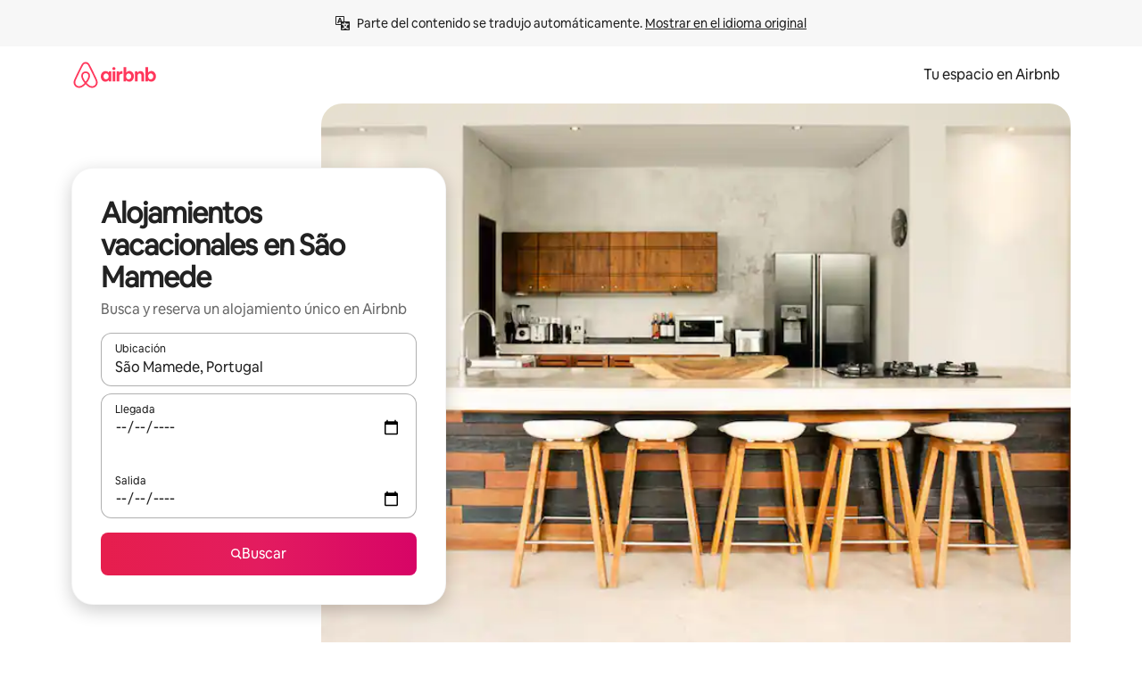

--- FILE ---
content_type: text/javascript
request_url: https://a0.muscache.com/airbnb/static/packages/web/common/5f7b.b799c97589.js
body_size: 13001
content:
__d(function(g,r,i,a,m,e,d){"use strict";Object.defineProperty(e,"__esModule",{value:!0}),Object.defineProperty(e,"WrappedPlaceholder",{enumerable:!0,get:function(){return l.DefaultPlaceholder}}),e.default=void 0,Object.defineProperty(e,"renderNull",{enumerable:!0,get:function(){return l.renderNull}});var t=r(d[0]),o=r(d[1]),n=r(d[2]),l=r(d[3]),s=r(d[4]);class p extends t.PureComponent{constructor(t,n){super(t),this.promise=void 0,this.promise=null,this.state={Component:t.loader.value||null},t.loadReady&&(0,o.collectAsyncChunks)(t.loader,n)}componentDidMount(){let{loadReady:t}=this.props;t&&this.loadComponent()}UNSAFE_componentWillReceiveProps(t){let{loadReady:o}=this.props;!o&&t.loadReady&&this.loadComponent()}componentWillUnmount(){this.promise=null}loadComponent(){let{loader:t,onComponentFinishLoading:o}=this.props;this.state.Component?this.props.onComponentFinishLoading():this.promise=t().then(n.nextTask).then(t=>{this.promise&&this.setState({Component:t},o)})}render(){let{Component:t}=this.state,{renderPlaceholder:o,placeholderHeight:n,loader:p,onComponentFinishLoading:u,loadReady:h,...c}=this.props;return t?(0,s.jsx)(t,{...c}):o?o(this.props):(0,s.jsx)(l.DefaultPlaceholder,{height:n})}}e.default=p,p.contextTypes={...o.asyncChunksContextTypes},p.defaultProps=void 0,p.defaultProps={onComponentFinishLoading(){},placeholderHeight:null,renderPlaceholder:null,loadReady:!0}},"018c3b",["07aa1f","f35aee","0ad034","b96ee5","b8c07d"]);
__d(function(g,r,i,a,m,e,d){"use strict";var t=r(d[0]).default;Object.defineProperty(e,"__esModule",{value:!0}),e.extendStyles=function(t,...u){return l=>{let f=t(l),c=u.reduce((t,u)=>(0,n.default)(t,u(l)),{});return(0,n.default)(f,c)}},e.extendableStyleFn=function(t){return t};var n=t(r(d[1]))},"01b367",["ba7a76","3d34be"]);
__d(function(g,r,i,a,m,e,d){"use strict";Object.defineProperty(e,"__esModule",{value:!0}),e.cssFragmentsObjToStylesFn=function(s){return()=>Object.fromEntries(Object.entries(s).map(([s,n])=>[s,(0,t.cssFragmentToRws)(n)]))};var t=r(d[0])},"040a97",["53fdc4"]);
__d(function(g,r,i,a,m,e,d){"use strict";var t=r(d[0]).default;Object.defineProperty(e,"__esModule",{value:!0}),e.default=function(t,l={}){return function({provide:c}){c(f.AppToken,[f.RouteConfigNameToken,f.DynamicRouteConfigsToken],(t,o)=>(0,u.default)([o[t].route],"/").map(t=>({...(0,n.default)(t,l),ssr:!0}))),c(f.DynamicRouteConfigsToken,[],()=>(0,o.default)(t)?t:{default:t})}};var n=t(r(d[1]));r(d[2]),r(d[3]),r(d[4]),r(d[5]);var u=t(r(d[6])),o=t(r(d[7]));r(d[8]);var f=r(d[9]);r(d[10]),r(d[11]),r(d[12])},"143d00",["ba7a76","3d34be","892622","5558cb","ab7b9c","3c0c0d","baa9c7","7a7d00","c6e1ad","b51a5d","53ae4d","cd87be","19b173"]);
__d(function(g,r,i,a,m,e,d){"use strict";var o=r(d[0]).default;Object.defineProperty(e,"__esModule",{value:!0}),e.default=void 0;var t=r(d[1]),n=r(d[2]),l=r(d[3]),p=r(d[4]),u=o(r(d[5])),s=r(d[6]);r(d[7]);var c=r(d[8]),v=r(d[9]),y=r(d[10]);e.default={installers:[],injectProps:(0,u.default)([v.HyperloopContextToken,c.LegacyTrebuchetDataToken,n.FlaggerReactClientDataToken,s.AppToken,t.ThemeIdToken],(o,t,{features:n,airParams:l},p,u,s,c)=>{let v={hyperloopProvidedValues:{...s||{},...c||{}},hyperloopContextValues:{themeId:u,...o,trebuchets:t,features:n,routes:p,airParams:l}};return()=>v},{consumerId:"injectHyperloopProvidedProps"}),hoc:function(o){function t({hyperloopProvidedValues:t,...n}){return(0,y.jsx)(p.HyperloopProvidedContext.Provider,{value:t,children:(0,y.jsx)(l.HyperloopPropsContext.Provider,{value:n.hyperloopContextValues,children:(0,y.jsx)(o,{...n})})})}return t.displayName=`WithHyperloopProvidedValues(${o?.displayName||o?.name||"Component"})`,t}}},"160b7f",["ba7a76","3b84f8","ab7b9c","ab9511","a78e15","3dbc1a","b51a5d","53ae4d","c385a8","19b173","b8c07d"]);
__d(function(g,r,i,a,m,e,d){"use strict";Object.defineProperty(e,"__esModule",{value:!0}),e.default=void 0,e.default=(0,r(d[0]).createContext)({})},"179d2f",["07aa1f"]);
__d(function(g,r,i,a,m,e,d){"use strict";var t=r(d[0]).default;function n(){let u=t(r(d[1]));return n=function(){return u},u}function u(){let n=t(r(d[2]));return u=function(){return n},n}function f(){let n=t(r(d[3]));return f=function(){return n},n}function o(){let n=t(r(d[4]));return o=function(){return n},n}function l(){let t=r(d[5]);return l=function(){return t},t}function c(){let n=t(r(d[6]));return c=function(){return n},n}Object.defineProperty(e,"__esModule",{value:!0}),e.installV1AppCompat=function(t){(0,l().installNiobeClient)(t),(0,u().default)(t),(0,c().default)(t),(0,n().default)(t),(0,f().default)(t),(0,o().default)(t)},e.installV1LoopCompat=function(t){}},"1a4f64",["ba7a76","4865ce","368d25","7fafb7","b0591a","996a31","448224"]);
__d(function(g,r,i,a,m,e,d){"use strict";Object.defineProperty(e,"__esModule",{value:!0}),e.default=function(n,{taskSignal:s,skip:f=!1}={}){var v=(0,t.useSignals)(2);try{let v=(0,t.useSignal)(n.value??null),{scheduler:c}=(0,l.usePostTaskScheduler)({signal:s});return(0,u.useEffect)(()=>{if(!v.peek()){if(null!=n.value){v.value=n.value;return}f||n().then(u=>{c.postTask(()=>{v.value=u,n.value=u})})}},[n,v,c,f]),v}finally{v.f()}};var u=r(d[0]),l=r(d[1]),t=r(d[2])},"1b491d",["07aa1f","53bb4a","e086eb"]);
__d(function(g,r,i,a,m,e,d){"use strict";Object.defineProperty(e,"__esModule",{value:!0}),e.perfStart=function(n){"u">typeof performance&&void 0!==performance.mark&&"function"==typeof performance.clearMarks&&n&&(performance.clearMarks(n),performance.mark(n))},e.perfEnd=function(n,o,f){"u">typeof performance&&void 0!==performance.mark&&"function"==typeof performance.clearMarks&&(performance.clearMarks(o),performance.mark(o),performance.measure(f,n,o),performance.clearMarks(f))},e.default=function(n){return function(n){return function(){var o=n.apply(void 0,arguments);return o}}}},"201ea0",[]);
__d(function(_g,_r,i,a,_m,_e,d){"use strict";Object.defineProperty(_e,"__esModule",{value:!0}),_e.useComputed=function(n){var r=(0,t.useRef)(n);return r.current=n,(0,t.useMemo)(function(){return(0,e.computed)(function(){return r.current()})},o)},_e.useSignal=function(n){return(0,t.useMemo)(function(){return(0,e.signal)(n)},o)},_e.useSignalEffect=function(n){var r=(0,t.useRef)(n);r.current=n,(0,t.useEffect)(function(){return(0,e.effect)(function(){return r.current()})},o)},_e.useSignals=function(n){return g(n)};var n,e=_r(d[0]),t=_r(d[1]),r=_r(d[2]),u=t.version.split(".").map(Number)[0],o=[],f=Symbol.for(u>=19?"react.transitional.element":"react.element"),c=Symbol.dispose||Symbol.for("Symbol.dispose");function s(e,t){var r=t.effect.S();return n=t,l.bind(t,e,r)}function l(e,t){t(),n=e}var v,p=function(){},b=({o:0,effect:{s:undefined,c:function(){},S:function(){return p},d:function(){}},subscribe:function(){return p},getSnapshot:function(){return 0},S:function(){},f:function(){}}[c]=function(){},Promise.prototype.then.bind(Promise.resolve()));function S(){var e;v=void 0,null==(e=n)||e.f()}var _=t.useLayoutEffect;function g(u){void 0===u&&(u=0),v||(v=b(S));var o,f,l,p,g,m,y,h=(0,t.useRef)();null==h.current&&(o=u,m=0,y=(0,e.effect)(function(){l=this}),l.c=function(){m=m+1|0,g&&g()},(f={o:o,effect:l,subscribe:function(n){return g=n,function(){m=m+1|0,g=void 0,y()}},getSnapshot:function(){return m},S:function(){if(null!=n){var e=n.o,t=this.o;0==e&&0==t||0==e&&1==t?(n.f(),p=s(void 0,this)):1==e&&0==t||2==e&&0==t||(p=s(n,this))}else p=s(void 0,this)},f:function(){var n=p;p=void 0,null==n||n()}})[c]=function(){this.f()},h.current=f);var E=h.current;return(0,r.useSyncExternalStore)(E.subscribe,E.getSnapshot,E.getSnapshot),E.S(),0===u&&_(S),E}Object.defineProperties(e.Signal.prototype,{$$typeof:{configurable:!0,value:f},type:{configurable:!0,value:function(n){var e=n.data,t=g(1);try{return e.value}finally{t.f()}}},props:{configurable:!0,get:function(){return{data:this}}},ref:{configurable:!0,value:null}})},"250cdf",["a954a0","07aa1f","69b03d"]);
__d(function(g,r,i,a,m,_e,d){"use strict";Object.defineProperty(_e,"__esModule",{value:!0}),_e.signalToRef=u,_e.useSignalToRef=function(l){let t=(0,e.useSignal)(null),f=l||t;(0,n.useEffect)(()=>function(){f.value=null},[f]);let o=(0,n.useMemo)(()=>u(f),[f]),s=[f,o];return s.signal=f,s.ref=o,s};var e=r(d[0]),n=r(d[1]);function u(e){return n=>{e.value=n}}},"2637d5",["250cdf","07aa1f"]);
__d(function(g,r,i,a,m,e,d){"use strict";Object.defineProperty(e,"__esModule",{value:!0}),e.THEME_IDS=e.LUXURY_RETREATS_THEME=e.DEFAULT_THEME=e.CURRENT_THEME_KEY=e.CURRENT_STYLE_SHEET_KEY=e.CHINA_CEREAL_THEME=e.CEREAL_THEME=void 0,e.CURRENT_THEME_KEY="airbnb-dls-web withStyles theme",e.CURRENT_STYLE_SHEET_KEY="airbnb-dls-web withStyles";let E=e.CEREAL_THEME=1,_=e.CHINA_CEREAL_THEME=3,T=e.LUXURY_RETREATS_THEME=6;e.DEFAULT_THEME=E,e.THEME_IDS=[E,_,T]},"26b873",[]);
__d(function(g,r,i,a,m,e,d){"use strict";Object.defineProperty(e,"__esModule",{value:!0}),Object.defineProperty(e,"RwsPassthrough",{enumerable:!0,get:function(){return c.RwsPassthrough}}),Object.defineProperty(e,"cssFragmentToRws",{enumerable:!0,get:function(){return n.cssFragmentToRws}}),Object.defineProperty(e,"cssFragmentsObjToStylesFn",{enumerable:!0,get:function(){return t.cssFragmentsObjToStylesFn}}),Object.defineProperty(e,"deprecatedExtendableStylesFn",{enumerable:!0,get:function(){return s.deprecatedExtendableStylesFn}}),Object.defineProperty(e,"maybeRwsCss",{enumerable:!0,get:function(){return u.maybeRwsCss}});var t=r(d[0]),n=r(d[1]),s=r(d[2]),u=r(d[3]),c=r(d[4])},"2d8af3",["040a97","53fdc4","594f72","46b4cc","341def"]);
__d(function(g,r,i,a,m,e,d){"use strict";var t=r(d[0]);m.exports=function(o,p){o.prototype=Object.create(p.prototype),o.prototype.constructor=o,t(o,p)},m.exports.__esModule=!0,m.exports.default=m.exports},"2e8fea",["86781d"]);
__d(function(g,r,i,a,m,e,d){"use strict";Object.defineProperty(e,"__esModule",{value:!0}),e.RwsPassthrough=void 0,e.RwsPassthrough=(0,r(d[0]).withStyles)(()=>({}))(({theme:s,css:t,children:o})=>o({theme:s,css:t}))},"341def",["e0b084"]);
__d(function(g,r,i,a,m,e,d){"use strict";var t=r(d[0]);Object.defineProperty(e,"__esModule",{value:!0}),e.default=e.withStylesPropTypes=void 0;var s=t(r(d[1])),u={styles:s.default.object.isRequired,theme:s.default.object.isRequired,css:s.default.func.isRequired};e.withStylesPropTypes=u,e.default=u},"381e87",["ba7a76","b56f5a"]);
__d(function(g,r,i,a,m,e,d){"use strict";Object.defineProperty(e,"__esModule",{value:!0}),e.PROGRESSIVE_BREAKPOINTS_UNKNOWN=e.BREAKPOINT_NAMES=void 0,Object.defineProperty(e,"PROGRESSIVE_BREAKPOINT_NAMES",{enumerable:!0,get:function(){return A.PROGRESSIVE_BREAKPOINT_NAMES}}),e.default=e.breakpoints=void 0,e.deprecatedBreakpointFromBreakpoint=function(A){return A===n.XLARGE?n.LARGE:A},e.isBelowMedium=function(E){return E.isBreakpointKnown&&!E[A.MEDIUM_AND_ABOVE]},e.progressiveBreakpointsFromBreakpoint=function(A){return A&&o[A]||_},e.unit=e.responsive=void 0;var A=r(d[0]);let E=e.unit=8,n=e.BREAKPOINT_NAMES={XLARGE:"xlarge",LARGE:"large",MEDIUM:"medium",SMALL:"small",XSMALL:"xsmall"},t=e.breakpoints={xlarge:1440,large:1128,medium:744,small:327,xsmall:0};e.responsive={[n.LARGE]:`@media (min-width: ${t[n.LARGE]}px)`,[n.MEDIUM]:`@media (max-width: ${t[n.LARGE]-1}px)`,[n.SMALL]:`@media (max-width: ${t[n.MEDIUM]-1}px)`,[A.MEDIUM_AND_ABOVE]:`@media (min-width: ${t[n.MEDIUM]}px)`,[A.LARGE_AND_ABOVE]:`@media (min-width: ${t[n.LARGE]}px)`,[A.XLARGE_AND_ABOVE]:`@media (min-width: ${t[n.XLARGE]}px)`,print:"@media print",prefersReducedMotion:"@media (prefers-reduced-motion)"};let _=e.PROGRESSIVE_BREAKPOINTS_UNKNOWN={isBreakpointKnown:!1,[A.MEDIUM_AND_ABOVE]:!1,[A.LARGE_AND_ABOVE]:!1,[A.XLARGE_AND_ABOVE]:!1},o={[n.SMALL]:{isBreakpointKnown:!0,[A.MEDIUM_AND_ABOVE]:!1,[A.LARGE_AND_ABOVE]:!1,[A.XLARGE_AND_ABOVE]:!1},[n.MEDIUM]:{isBreakpointKnown:!0,[A.MEDIUM_AND_ABOVE]:!0,[A.LARGE_AND_ABOVE]:!1,[A.XLARGE_AND_ABOVE]:!1},[n.LARGE]:{isBreakpointKnown:!0,[A.MEDIUM_AND_ABOVE]:!0,[A.LARGE_AND_ABOVE]:!0,[A.XLARGE_AND_ABOVE]:!1},[n.XLARGE]:{isBreakpointKnown:!0,[A.MEDIUM_AND_ABOVE]:!0,[A.LARGE_AND_ABOVE]:!0,[A.XLARGE_AND_ABOVE]:!0}};e.default={flatButton:{size:6*E,sizeSmall:4*E,iconSize:3*E,iconSizeSmall:2*E},countBadge:{height:20,minWidth:20},progressBar:{height:E},rule:{heroWidth:6*E},checkBox:{size:18,checkMarkSize:32},switch:{size:4*E,backgroundWidth:6*E},radioButton:{size:2.25*E,sizeLarge:3*E,dotSize:.75*E,dotSizeLarge:E}}},"39778f",["da2620"]);
__d(function(g,r,i,a,m,e,d){"use strict";Object.defineProperty(e,"__esModule",{value:!0}),e.ThemeIdToken=e.LinariaThemeStylesToken=e.LinariaThemeIdToken=e.InitialCurrentBreakpointToken=e.FormFactorToken=e.DirectionToken=e.DeprecatedFormFactorToken=e.ColorSchemeToken=void 0;var o=r(d[0]),t=r(d[1]),n=r(d[2]),T=r(d[3]);e.DirectionToken=(0,n.createToken)("DirectionToken",{hydrate:!0,getDefault:()=>"ltr"}),e.InitialCurrentBreakpointToken=(0,n.createToken)("InitialCurrentBreakpointToken",{hydrate:!0,getDefault:()=>void 0}),e.DeprecatedFormFactorToken=(0,n.createToken)("DeprecatedFormFactorToken",{hydrate:!0,getDefault:()=>o.FormFactor.MOBILE}),e.FormFactorToken=(0,n.createToken)("FormFactorToken",{hydrate:!0,getDefault:()=>t.DEFAULT_FORM_FACTOR}),e.ThemeIdToken=(0,n.createToken)("ThemeIdToken",{hydrate:!0,getDefault:()=>T.DEFAULT_THEME}),e.LinariaThemeIdToken=(0,n.createToken)("LinariaThemeIdToken",{hydrate:!0,getDefault:()=>void 0}),e.LinariaThemeStylesToken=(0,n.createToken)("LinariaThemeStylesToken",{hydrate:!0,getDefault:()=>void 0}),e.ColorSchemeToken=(0,n.createToken)("ColorSchemeToken",{hydrate:!0,getDefault:()=>void 0})},"3b84f8",["4a8cb0","b679e8","cd87be","26b873"]);
__d(function(g,r,i,a,m,e,d){},"3c0c0d",[]);
__d(function(g,r,i,a,m,e,d){"use strict";var t=r(d[0]).default;function n(){let u=t(r(d[1]));return n=function(){return u},u}function u(){let n=t(r(d[2]));return u=function(){return n},n}function o(){let t=r(d[3]);return o=function(){return t},t}function c(){let t=r(d[4]);return c=function(){return t},t}Object.defineProperty(e,"__esModule",{value:!0}),e.default=void 0,e.default=(0,u().default)([o().BootstrapDataToken,c().NiobeBootstrapDataContextToken],async(t,u)=>{let o={phrases:{},bootstrapData:{...t,...u||{}}};return Object.keys(u||{}).length>0&&n().default.extend(u),()=>o},{consumerId:"InjectWHBProps"})},"448224",["ba7a76","ef2bc3","3dbc1a","53ae4d","19b173"]);
__d(function(g,r,i,a,m,e,d){"use strict";Object.defineProperty(e,"__esModule",{value:!0}),e.maybeRwsCss=void 0,e.maybeRwsCss=(s,...t)=>s&&t.length>0?s(...t):{}},"46b4cc",[]);
__d(function(g,r,i,a,m,e,d){"use strict";Object.defineProperty(e,"__esModule",{value:!0}),e.FormFactor=e.DEFAULT_FORM_FACTOR=void 0,e.getFormFactorFromBreakpoint=function(o){return o===E.BREAKPOINT_NAMES.XLARGE||o===E.BREAKPOINT_NAMES.LARGE?O.DESKTOP:O.MOBILE},e.updateFormFactorCookie=function(o){(0,F.getCookieSync)(c).value!==o&&(0,F.setCookieSync)(c,o,{domain:(0,t.getCookieHost)(),path:"/"})};var o,t=r(d[0]),E=r(d[1]),F=r(d[2]);let O=((o={}).DESKTOP="DESKTOP",o.MOBILE="MOBILE",e.FormFactor=o);e.DEFAULT_FORM_FACTOR=O.MOBILE;let c="cfrmfctr"},"4a8cb0",["5b85ba","39778f","13babd"]);
__d(function(g,r,i,a,m,e,d){"use strict";Object.defineProperty(e,"__esModule",{value:!0}),e.useSyncRef=function(u){let n=(0,t.useRef)(u);return n.current=u,n};var t=r(d[0])},"4d5562",["07aa1f"]);
__d(function(g,r,i,a,m,e,d){"use strict";Object.defineProperty(e,"__esModule",{value:!0}),e.usePostTaskScheduler=function({controller:u,delay:f,event:y,name:k,priority:p,signal:T,strategy:b="manual"}={}){let v=(0,n.useRef)(u),$=(0,n.useRef)(""),h=(0,n.useRef)({runningTasks:new Map}),w=(0,s.useSyncRef)({delay:f,event:y,priority:p,signal:T}),C=(0,s.useSyncRef)(p),E=(0,s.useSyncRef)(b);$.current||($.current=`postTask:${k}`);let R=(0,c.useDebugLogger)($.current,o,!!k),S=(0,n.useCallback)(()=>{v.current=void 0},[]),A=(0,n.useCallback)((t,n)=>{let u,c=w.current?.signal||v.current?.signal;function s(){window.clearTimeout(u)}return c?.aborted?0:(u=window.setTimeout(()=>{c?.removeEventListener("abort",s),t()},n),c?.addEventListener("abort",s),u)},[]),L=(0,n.useCallback)(n=>{let u=w.current?.signal||v.current?.signal;function c(){u?.removeEventListener("abort",s),n()}function s(){u?.removeEventListener("abort",s),t.raf.cancel(c)}return u?.aborted?()=>{}:((0,t.raf)(c),u?.addEventListener("abort",s),s)},[]),P=(0,n.useCallback)(()=>{let t=w.current?.signal||v.current?.signal;t&&R(()=>[`Canceled ${h.current.runningTasks.get(t)?.size} tasks associated with current signal.`,{options:w.current,signal:t,tasks:!!t&&Array.from(h.current.runningTasks.get(t)?.values()||[]),trace:Error()}],()=>h.current.runningTasks.get(t)?.size),v.current?.abort(),"recycle"===E.current&&(v.current=void 0)},[R,w,E]),_=(0,n.useCallback)((t,n,u,c)=>{h.current.runningTasks.has(t)||h.current.runningTasks.set(t,new Set),h.current.runningTasks.get(t)?.add(n);let s=performance?.now();return u.then(function(){let l=performance?.now(),o=Math.round(l-s);R(()=>[`[${c?.signal?.aborted?"Canceled":"Complete"}] ${"function"==typeof n?"scheduler.postTask":"scheduler.wait"}(${c?.delay?`delay: ${c?.delay}`:""}${c?.event?`event: ${c?.event}`:""}): Priority=${c?.priority??t.priority??"user-visible"}, Time=${o}ms`,{end:l,elapsed:o,options:c,result:u,task:n,signal:t,start:s}]),h.current.runningTasks.get(t)?.delete(n)}).catch(l.exceptAbortError),u},[R]),x=(0,s.useSyncRef)(_),z=(0,s.useSyncRef)(L),M=(0,s.useSyncRef)(A);(0,n.useEffect)(()=>{let t=h.current;return()=>{v.current?.abort(),v.current=void 0,t.runningTasks.clear()}},[]);let j=(0,n.useRef)(null);return j.current||(j.current={get requestAnimationFrame(){"manual"===E.current&&v.current||(v.current||=(0,l.createTaskController)(C.current));let t=z.current;return function(n){return R(()=>["scheduler.requestAnimationFrame()",{callback:n,signal:T}]),t(n)}},get setTimeout(){"manual"===E.current&&v.current||(v.current||=(0,l.createTaskController)(C.current));let t=M.current;return function(n,u){return R(()=>[`scheduler.setTimeout(${u}, ${T?"signal":""})`,{callback:n,duration:u}]),t(n,u)}},get postTask(){let t=x.current;return function(n,u){"manual"===E.current&&v.current||(v.current||=(0,l.createTaskController)(C.current));let c=u?.signal??v.current?.signal,s=l.scheduler.postTask(n,{...u,signal:c});return R(()=>[`scheduler.postTask(${u?.delay?`delay: ${u?.delay}`:""}${u?.event?`event: ${u?.event} }`:""}): Priority=${u?.priority??c.priority??"user-visible"}`,{controller:v.current,options:u,result:t(c,n,s,u),signal:v.current?.signal,start:performance?.now(),task:n,trace:Error("TraceTask").stack}]),s.catch(t=>(0,l.exceptAbortError)()(t))}},get wait(){let t=x.current;return function(n){"manual"===E.current&&v.current||(v.current||=(0,l.createTaskController)(C.current));let u=n?.signal??v.current?.signal,c=l.scheduler.wait({...n,signal:u});return R(()=>[`scheduler.wait(${n?.delay?`{ delay: ${n.delay} }`:`{ event: ${n?.event} }`}): Priority=${n?.priority??u.priority}`,{controller:v.current,options:n,queuedTask:c,result:t(u,`wait(${n?.delay??n?.event})`,c,n),signal:v.current?.signal,start:performance?.now(),trace:Error("TraceTask").stack}]),c.catch(l.exceptAbortError)}},get yield(){return function(t){return R(()=>[`scheduler.yield(): Priority=${t?.priority??t?.signal?.priority}`]),l.scheduler.yield()}}}),{abort:P,recycle:S,scheduler:j.current,signal:v.current?.signal}};var t=r(d[0]),n=r(d[1]),u=r(d[2]),c=r(d[3]),s=r(d[4]),l=r(d[5]);t.raf.batchedUpdates=u.unstable_batchedUpdates;let o=Object.freeze({background:"pink",color:"maroon"})},"53bb4a",["d27a51","07aa1f","b67917","f8ea9a","4d5562","a2c93f"]);
__d(function(g,r,i,a,m,e,d){"use strict";var t=r(d[0]).default;Object.defineProperty(e,"__esModule",{value:!0}),e.cssFragmentToRws=function(t){var s;return s=(0,o.flattenJsonNode)((0,f.toJSON)(t)),(0,n.default)(s,t=>t,(t,n)=>{if(!t.animationName)return n(t);let o=Object.entries(t).flatMap(([n,o])=>n.match(/@keyframes (.*)/)?(delete t[n],o):[]);if(0===o.length)throw Error(`expected a keyframe in a cssFragment containing animation-name ${s}`);return t.animationName=o[o.length-1],n(t)})};var n=t(r(d[1])),o=r(d[2]),f=r(d[3])},"53fdc4",["ba7a76","3eb10d","a949b6","da2872"]);
__d(function(g,r,i,a,m,e,d){"use strict";function t(n){return{additionalExposures:n.additional_exposures?.map(t),assignedTreatment:n.assigned_treatment,featureName:n.feature_name,shouldLogExposure:n.should_log_exposure,subject:n.subject,subjectId:n.subject_id,sitarVersion:n.sitar_version,extraData:n.extra_data}}Object.defineProperty(e,"__esModule",{value:!0}),e.convertFeatureResponseToKeyValue=function(n){return Object.fromEntries(n.map(n=>[n.feature_name,t(n)]))},e.convertTrebuchetResponseToKeyValue=function(n){return Object.fromEntries(n.filter(t=>void 0!==t.id).map(n=>[n.id,{isLaunched:!!n.launch,...n.trebuchet_logging?{logging:t(n.trebuchet_logging)}:{}}]))},e.toAssignment=t},"5558cb",[]);
__d(function(g,r,i,a,m,e,d){"use strict";Object.defineProperty(e,"__esModule",{value:!0}),e.deprecatedExtendableStylesFn=function(n,l){return(0,t.extendableStyleFn)(l)};var t=r(d[0])},"594f72",["01b367"]);
__d(function(g,r,_i,a,m,e,d){"use strict";var t=r(d[0]),n=r(d[1]);Object.defineProperty(e,"__esModule",{value:!0}),e.withStyles=P,Object.defineProperty(e,"withStylesPropTypes",{enumerable:!0,get:function(){return h.withStylesPropTypes}}),e.css=e.default=void 0;var s=n(r(d[2])),o=n(r(d[3])),u=n(r(d[4])),p=n(r(d[5])),l=n(r(d[6])),c=n(r(d[7])),f=n(r(d[8]));n(r(d[9]));var i=t(r(d[10])),y=t(r(d[11])),h=r(d[12]);function v(t,n){var s=Object.keys(t);if(Object.getOwnPropertySymbols){var o=Object.getOwnPropertySymbols(t);n&&(o=o.filter(function(n){return Object.getOwnPropertyDescriptor(t,n).enumerable})),s.push.apply(s,o)}return s}function T(t){for(var n=1;n<arguments.length;n++){var s=null!=arguments[n]?arguments[n]:{};n%2?v(s,!0).forEach(function(n){(0,o.default)(t,n,s[n])}):Object.getOwnPropertyDescriptors?Object.defineProperties(t,Object.getOwnPropertyDescriptors(s)):v(s).forEach(function(n){Object.defineProperty(t,n,Object.getOwnPropertyDescriptor(s,n))})}return t}function P(){var t=arguments.length>0&&void 0!==arguments[0]?arguments[0]:f.default,n=arguments.length>1&&void 0!==arguments[1]?arguments[1]:{},h=n.stylesPropName,v=void 0===h?"styles":h,P=n.themePropName,O=void 0===P?"theme":P,w=n.cssPropName,b=void 0===w?"css":w,C=n.flushBefore,I=void 0!==C&&C,R=n.pureComponent;t=t||f.default;var j=void 0!==R&&R?p.default.PureComponent:p.default.Component,M="u"<typeof WeakMap?new Map:new WeakMap,D="u"<typeof WeakMap?new Map:new WeakMap;return function(n){var f=(0,c.default)(n),h=function(l){function c(){return l.apply(this,arguments)||this}(0,u.default)(c,l);var f=c.prototype;return f.getCurrentInterface=function(){return this.context&&this.context.stylesInterface||(0,y._getInterface)()},f.getCurrentTheme=function(){return this.context&&this.context.stylesTheme||(0,y._getTheme)()},f.getCurrentDirection=function(){return this.context&&this.context.direction||i.DIRECTIONS.LTR},f.getProps=function(){var n,s,o,u,p,l,f=this.getCurrentInterface(),y=this.getCurrentTheme(),h=this.getCurrentDirection(),v=function(t,n,s){var o=D.get(t);if(!o)return null;var u=o.get(n);return u?u[s]:null}(y,c,h),T=!v||!v.stylesInterface||f&&v.stylesInterface!==f,P=!v||v.theme!==y;if(!T&&!P)return v.props;var O=T&&(n=h===i.DIRECTIONS.RTL?"RTL":"LTR",f["create".concat(n)]||f.create)||v.create,w=T&&(s=h===i.DIRECTIONS.RTL?"RTL":"LTR",f["resolve".concat(s)]||f.resolve)||v.resolve,b=T&&function(){for(var t=arguments.length,n=Array(t),s=0;s<t;s++)n[s]=arguments[s];return w(n)}||v.props.css,C=(o=M.get(y)||t(y)||{},M.set(y,o),o),I={css:b,styles:(T||C!==v.stylesFnResult)&&O(C)||v.props.styles,theme:y};return u={stylesInterface:f,theme:y,create:O,resolve:w,stylesFnResult:C,props:I},(p=D.get(y))||(p="u"<typeof WeakMap?new Map:new WeakMap,D.set(y,p)),(l=p.get(c))||(l={ltr:{},rtl:{}},p.set(c,l)),l[h]=u,I},f.flush=function(){var t=this.getCurrentInterface();t&&t.flush&&t.flush()},f.render=function(){var t,u=this.getProps(),l=u.theme,c=u.styles,f=u.css;return I&&this.flush(),p.default.createElement(n,(0,s.default)({},this.props,(t={},(0,o.default)(t,O,l),(0,o.default)(t,v,c),(0,o.default)(t,b,f),t)))},c}(j);return n.propTypes&&(h.propTypes=T({},n.propTypes),delete h.propTypes[v],delete h.propTypes[O],delete h.propTypes[b]),n.defaultProps&&(h.defaultProps=T({},n.defaultProps)),h.contextType=i.default,h.WrappedComponent=n,h.displayName="withStyles(".concat(f,")"),(0,l.default)(h,n)}}e.default=P,e.css=y.default.resolveLTR},"62e990",["45f788","ba7a76","cb7e5f","5e1d8c","2e8fea","07aa1f","14e802","57610e","dacab0","201ea0","b84199","7af00b","381e87"]);
__d(function(g,r,i,a,m,e,d){"use strict";Object.defineProperty(e,"__esModule",{value:!0}),e.default=void 0,e.default=r(d[0]).useLayoutEffect},"68e472",["07aa1f"]);
__d(function(g,r,i,a,m,e,d){"use strict";m.exports=r(d[0])},"69b03d",["996744"]);
__d(function(g,r,i,a,m,e,d){"use strict";Object.defineProperty(e,"__esModule",{value:!0}),e.default=function(t){return void 0!==t.default}},"7a7d00",[]);
__d(function(g,r,i,a,m,e,d){"use strict";Object.defineProperty(e,"__esModule",{value:!0}),e.default=function({consume:u}){u([n.LegacyTrebuchetDataToken],async n=>{(0,t.setTrebuchetData)(n)},{consumerId:"installBugsnagTrebuchetConfig"})};var t=r(d[0]),n=r(d[1])},"7fafb7",["33392f","c385a8"]);
__d(function(g,r,i,a,m,_e,d){"use strict";function t(e,o){return m.exports=t=Object.setPrototypeOf?Object.setPrototypeOf.bind():function(t,e){return t.__proto__=e,t},m.exports.__esModule=!0,m.exports.default=m.exports,t(e,o)}m.exports=t,m.exports.__esModule=!0,m.exports.default=m.exports},"86781d",[]);
__d(function(g,r,i,a,m,e,d){"use strict";Object.defineProperty(e,"__esModule",{value:!0}),e.useNextSignalValue=function(){let n=(0,t.useRef)(new Set),u=(0,t.useRef)(!1),c=(0,t.useCallback)((t,c,s)=>u.current||s?.aborted?Promise.reject(Error("Component has unmounted")):new Promise(u=>{let l=t.subscribe(t=>{if(!c||c(t)){try{l?.()}catch{}u(t),n.current.delete(l)}});s?.addEventListener("abort",()=>{try{l?.()}catch{}u(null)}),n.current.add(l)}),[]);return(0,t.useEffect)(()=>{let t=n.current;return()=>{u.current=!0,t.forEach(t=>t()),t.clear()}},[]),{waitForNextValue:c}};var t=r(d[0])},"933696",["07aa1f"]);
__d(function(g,r,i,a,m,e,d){"use strict";var t=r(d[0]).default;Object.defineProperty(e,"__esModule",{value:!0}),e.default=function(t){class h extends s.Component{constructor(t){super(t),(0,o.default)(t.themeId)}UNSAFE_componentWillReceiveProps(t){n.THEME_IDS.includes(t.themeId)&&t.themeId!==this.props.themeId&&(0,o.default)(t.themeId)}render(){let{themeId:s,...n}=this.props;return(0,p.jsx)(l.default,{stylesTheme:(0,u.default)(s),children:(0,p.jsx)(t,{...n})})}}return h.defaultProps={themeId:n.DEFAULT_THEME},h.displayName=`withGlobalTheme(${t.displayName||t.name||"Component"})`,h};var s=r(d[1]),l=t(r(d[2])),n=r(d[3]),o=t(r(d[4])),u=t(r(d[5])),p=r(d[6])},"94e0ad",["ba7a76","07aa1f","f49631","26b873","874d14","ec1e4b","b8c07d"]);
__d(function(g,r,i,a,m,e,d){"use strict";var t=r(d[0]),n="function"==typeof Object.is?Object.is:function(t,n){return t===n&&(0!==t||1/t==1/n)||t!=t&&n!=n},u=t.useState,o=t.useEffect,c=t.useLayoutEffect,s=t.useDebugValue;function f(t){var u=t.getSnapshot;t=t.value;try{var o=u();return!n(t,o)}catch(t){return!0}}var v=void 0===window.document||void 0===window.document.createElement?function(t,n){return n()}:function(t,n){var v=n(),S=u({inst:{value:v,getSnapshot:n}}),l=S[0].inst,y=S[1];return c(function(){l.value=v,l.getSnapshot=n,f(l)&&y({inst:l})},[t,v,n]),o(function(){return f(l)&&y({inst:l}),t(function(){f(l)&&y({inst:l})})},[t]),s(v),v};e.useSyncExternalStore=void 0!==t.useSyncExternalStore?t.useSyncExternalStore:v},"996744",["07aa1f"]);
__d(function(g,r,i,a,m,e,d){"use strict";var t=r(d[0]).default;Object.defineProperty(e,"__esModule",{value:!0}),e.default=void 0;var u=t(r(d[1])),o=r(d[2]);e.default=(0,u.default)([o.AuthModalPropsToken],async t=>{if(t){let u={authModalProps:t};return()=>u}return()=>({})},{consumerId:"injectAuthModalProps"})},"99cda8",["ba7a76","3dbc1a","53ae4d"]);
__d(function(g,r,i,a,m,e,d){"use strict";Object.defineProperty(e,"__esModule",{value:!0}),e.HyperloopProvidedContext=void 0;var o=r(d[0]);r(d[1]),e.HyperloopProvidedContext=(0,o.createContext)({})},"a78e15",["07aa1f","b8c07d"]);
__d(function(g,r,i,a,m,e,d){"use strict";var t=r(d[0]).default;Object.defineProperty(e,"__esModule",{value:!0}),e.default=function(t,c=!1){let f=(0,u.useContext)(l.default);t&&!c&&(0,n.collectAsyncChunks)(t,f)};var u=r(d[1]),l=t(r(d[2])),n=r(d[3])},"a7dd33",["ba7a76","07aa1f","179d2f","f35aee"]);
__d(function(g,r,i,a,m,e,d){"use strict";Object.defineProperty(e,"__esModule",{value:!0}),e.flattenJsonNode=function t(n){return{...Object.fromEntries(Object.entries(n.attributes).map(([t,n])=>[t,n instanceof Array?n[n.length-1]:n])),...Object.entries(n.children||{}).reduce((n,c)=>({...n,[c[0].replace(/&/,"")]:t(c[1])}),{})}}},"a949b6",[]);
__d(function(g,r,i,a,m,e,d){"use strict";Object.defineProperty(e,"__esModule",{value:!0}),e.HyperloopPropsContext=void 0,e.HyperloopPropsContext=(0,r(d[0]).createContext)({})},"ab9511",["07aa1f"]);
__d(function(g,r,i,a,m,e,d){"use strict";Object.defineProperty(e,"__esModule",{value:!0}),e.default=function({consume:o}){o([n.EnvToken],({ENV_ROLE:n,IS_DEV:o})=>{(0,t.setState)({HYPERLOOP_ENV:n||"",IS_DEV:o})},{consumerId:"installHyperloopState"})};var t=r(d[0]),n=r(d[1])},"b0591a",["46951f","b51a5d"]);
__d(function(g,r,i,a,m,e,d){"use strict";var O;Object.defineProperty(e,"__esModule",{value:!0}),e.FORM_FACTOR_COOKIE=e.FORM_FACTOR_BREAKPOINT=e.FORM_FACTOR=e.DEFAULT_FORM_FACTOR=void 0;let F=((O={}).COMPACT="compact",O.WIDE="wide",e.FORM_FACTOR=O);e.FORM_FACTOR_BREAKPOINT="mediumAndAbove",e.DEFAULT_FORM_FACTOR=F.COMPACT,e.FORM_FACTOR_COOKIE="frmfctr"},"b679e8",[]);
__d(function(g,r,i,a,m,e,d){"use strict";var t=r(d[0]).default;Object.defineProperty(e,"__esModule",{value:!0}),e.DefaultPlaceholder=c,e.default=function(t){let{fullHeight:l,loader:n,onComponentFinishLoading:o,placeholderHeight:f,renderPlaceholder:y,loadReady:h=!0,...j}=t,v=y?y(j):(0,s.jsx)(c,{height:f}),{AsyncComponent:x}=(0,u.default)({fullHeight:l,loader:n,placeholder:v??void 0,skip:!h,onComponentFinishLoading:o});return(0,s.jsx)(x,{...j})},e.renderNull=function(){return null},r(d[1]);var l=r(d[2]),n=t(r(d[3])),u=t(r(d[4])),s=r(d[5]);function c({height:t=300}){let u=(0,l.useCx)();return(0,s.jsx)("div",{className:u("cyqdyy"),style:{height:t},children:(0,s.jsx)(n.default,{})})}},"b96ee5",["ba7a76","ea4b89","4786a8","f18e21","c19a22","b8c07d"]);
__d(function(g,r,i,a,m,e,d){"use strict";function t({path:n="",v6:o}){if(Array.isArray(n))return n.map(n=>t({path:n,v6:o}));let p=n.replace("//","/");return o&&(p=p.replace("/*/","/")),p.startsWith("/")||(p=`/${p}`),p}Object.defineProperty(e,"__esModule",{value:!0}),e.default=function(n,o=""){let p=new Map;return function n(o,p,s,u){return o?.map(o=>{let h=function(n,o){let p=n.path,s=n?.options?.version==="v6";if(!p)return null;if("function"==typeof p)return t({path:p(o),v6:s});if(Array.isArray(p)){let n=[];return Array.isArray(o)?o.forEach(o=>{Array.isArray(p)&&p.forEach(p=>{n.push(t({path:`${t({path:o,v6:s})}${t({path:p,v6:s})}`,v6:s}))})}):p.forEach(p=>{n.push(t({path:`${t({path:o,v6:s})}${t({path:p,v6:s})}`,v6:s}))}),n}return Array.isArray(o)?o.map(n=>t({path:`${t({path:n,v6:s})}${t({path:p,v6:s})}`,v6:s})):t({path:`${o}${t({path:p,v6:s})}`,v6:s})}(o,p),l=o.path;if(h&&s(h,u),null!=o.serverConfig)throw TypeError("Cannot use serverConfig in the browser");let f={app:o.app,component:o.component,exact:o.exact,key:o.key,routes:n(o.routes,h||p,s,o),scripts:o.scripts,krakenRoutingConfig:[],options:o.options||{},routeConfigName:o.routeConfigName,header:o.header,footer:o.footer,installers:o.installers,plugins:o.plugins,legacyNiobeFlag:o.legacyNiobeFlag,...{}};return o.inclusive&&(f.inclusive=!0),h&&(f.path=h,f.pathV6=l),f})??[]}(n,o,function(t,n){if(p.has(t)&&!(n?.inclusive&&p.get(t)===n))throw Error(`E01(https://air.bb/hl-E01): Duplicate route found for: "${t}"`);p.set(t,n)})}},"baa9c7",[]);
__d(function(g,r,i,a,m,e,d){"use strict";var t=r(d[0]).default;Object.defineProperty(e,"__esModule",{value:!0}),e.withRemStyles=void 0;var n=r(d[1]),o=t(r(d[2]));let l=t=>{let n={...t};return Object.entries(t).forEach(([t,o])=>{if("object"==typeof o&&null!=o)n[t]=l(o);else if("fontSize"===t||"lineHeight"===t){let l=0;if("number"==typeof o){if("lineHeight"===t)return;l=o}else if("string"==typeof o){if(!o.endsWith("px"))return;l=parseInt(o,10)}0===l||Number.isNaN(l)||(n[t]=`${l/16}rem`)}}),n};e.withRemStyles=(t,s)=>!(s?.disableConvertToRemUnits===!0||(()=>{if("email-loop"===process.env.LOOP_NAME)return!0;{let t=o.default.get("layout-init");if(t?.tracking_context?.controller==="email-loop")return!0}return!1})())&&!("u"<typeof CSS)&&"function"==typeof CSS?.supports&&CSS.supports("font-size: 1rem")?(0,n.withStyles)(n=>t?l(t(n)):{},s):(0,n.withStyles)(t,s)},"c02c01",["ba7a76","62e990","ef2bc3"]);
__d(function(g,r,i,a,m,e,d){"use strict";var l=r(d[0]).default;Object.defineProperty(e,"__esModule",{value:!0}),e.default=function({loader:l,taskSignal:_,dependenciesLoadedSignal:b,canHidePlaceholderSignal:C,placeholder:E,skip:N=!1,fullHeight:T=!1,onComponentFinishLoading:z}){var M=(0,c.useSignals)(2);try{let M=(0,o.default)(l,{taskSignal:_,skip:N}),{scheduler:P}=(0,t.usePostTaskScheduler)({signal:_}),q=(0,c.useSignal)(E);(0,n.default)(l,N);let A=(0,c.useComputed)(()=>null!=M.value&&(b?.value??!0)&&(C?.value??!0)),F=(0,c.useSignal)(A.value),O=(0,v.useEvent)(()=>{F.value=!0,z?.()});(0,c.useSignalEffect)(()=>{A.value&&!F.value&&P.setTimeout(O,500)});let w=(0,u.useMemo)(()=>function(l){var u=(0,c.useSignals)(1);try{let u=(0,s.useCx)(),n=null!=M.value&&(b?.value??!0)?M.value:p;return void 0===q.value?(0,f.jsx)(n,{...l}):(0,f.jsxs)("div",{className:u(y,T&&j),children:[(0,f.jsx)("div",{className:u(x),children:(0,f.jsx)(n,{...l})}),q.value&&(0,f.jsx)("div",{className:u(x,S,A.value?k:h),onTransitionEnd:O,children:F.value?null:q.value})]})}finally{u.f()}},[T,F,A,q,M,b,O]);if(N)return{AsyncComponent:p};return{AsyncComponent:w}}finally{M.f()}};var u=r(d[1]),n=l(r(d[2])),s=r(d[3]),t=r(d[4]),v=r(d[5]),c=r(d[6]),o=l(r(d[7])),f=r(d[8]);let y="c1jo210i",j="cnk25hy",x="e1mkvczo",S="perb90o",h="ni1yqzk",k="rgyynxb",p=()=>(0,f.jsx)(f.Fragment,{})},"c19a22",["ba7a76","07aa1f","a7dd33","4786a8","53bb4a","f4e9c4","e086eb","1b491d","b8c07d"]);
__d(function(g,r,i,a,m,e,d){"use strict";Object.defineProperty(e,"__esModule",{value:!0}),e.TrebuchetClientContext=void 0,(e.TrebuchetClientContext=(0,r(d[0]).createContext)(void 0)).displayName="TrebuchetClientContext"},"c5fff4",["07aa1f"]);
__d(function(g,r,i,a,m,e,d){},"c6e1ad",[]);
__d(function(g,_r,i,a,m,_e,d){"use strict";function e(){return m.exports=e=Object.assign?Object.assign.bind():function(e){for(var r=1;r<arguments.length;r++){var t=arguments[r];for(var s in t)({}).hasOwnProperty.call(t,s)&&(e[s]=t[s])}return e},m.exports.__esModule=!0,m.exports.default=m.exports,e.apply(null,arguments)}m.exports=e,m.exports.__esModule=!0,m.exports.default=m.exports},"cb7e5f",[]);
__d(function(g,r,_i,a,m,_e,d){"use strict";Object.defineProperty(_e,"__esModule",{value:!0}),_e.raf=void 0;let e=v(),t=t=>w(t,e);_e.raf=t;let n=v();t.write=e=>w(e,n);let l=v();t.onStart=e=>w(e,l);let o=v();t.onFrame=e=>w(e,o);let c=v();t.onFinish=e=>w(e,c);let i=[];t.setTimeout=(e,n)=>{let l=t.now()+n,o=()=>{let e=i.findIndex(e=>e.cancel==o);~e&&i.splice(e,1),h-=!!~e},c={time:l,handler:e,cancel:o};return i.splice(s(l),0,c),h+=1,_(),c};let s=e=>~(~i.findIndex(t=>t.time>e)||~i.length);t.cancel=t=>{l.delete(t),o.delete(t),e.delete(t),n.delete(t),c.delete(t)},t.sync=e=>{p=!0,t.batchedUpdates(e),p=!1},t.throttle=e=>{let n;function o(){try{e(...n)}finally{n=null}}function c(...e){n=e,t.onStart(o)}return c.handler=e,c.cancel=()=>{l.delete(o),n=null},c};let f=window.requestAnimationFrame;t.use=e=>f=e,t.now="u">typeof performance?()=>performance.now():Date.now,t.batchedUpdates=e=>e(),t.catch=console.error,t.frameLoop="always",t.advance=()=>{"demand"!==t.frameLoop?console.warn("Cannot call the manual advancement of rafz whilst frameLoop is not set as demand"):b()};let u=-1,h=0,p=!1;function w(e,t){p?(t.delete(e),e(0)):(t.add(e),_())}function _(){u<0&&(u=0,"demand"!==t.frameLoop&&f(y))}function y(){~u&&(f(y),t.batchedUpdates(b))}function b(){let f=u,p=s(u=t.now());p&&(z(i.splice(0,p),e=>e.handler()),h-=p),l.flush(),e.flush(f?Math.min(64,u-f):16.667),o.flush(),n.flush(),c.flush(),h||(u=-1)}function v(){let e=new Set,t=e;return{add(n){h+=+!(t!=e||e.has(n)),e.add(n)},delete:n=>(h-=t==e&&e.has(n)?1:0,e.delete(n)),flush(n){t.size&&(e=new Set,h-=t.size,z(t,t=>t(n)&&e.add(t)),h+=e.size,t=e)}}}function z(e,n){e.forEach(e=>{try{n(e)}catch(e){t.catch(e)}})}},"d27a51",[]);
__d(function(g,r,i,a,m,e,d){"use strict";Object.defineProperty(e,"__esModule",{value:!0}),e.XLARGE_AND_ABOVE=e.PROGRESSIVE_BREAKPOINT_NAMES=e.MEDIUM_AND_ABOVE=e.LARGE_AND_ABOVE=void 0;let{MEDIUM_AND_ABOVE:A,LARGE_AND_ABOVE:E,XLARGE_AND_ABOVE:_}=e.PROGRESSIVE_BREAKPOINT_NAMES={MEDIUM_AND_ABOVE:"mediumAndAbove",LARGE_AND_ABOVE:"largeAndAbove",XLARGE_AND_ABOVE:"xlargeAndAbove"};e.XLARGE_AND_ABOVE=_,e.LARGE_AND_ABOVE=E,e.MEDIUM_AND_ABOVE=A},"da2620",[]);
__d(function(g,r,_i,a,m,e,d){"use strict";Object.defineProperty(e,"__esModule",{value:!0}),e.toJSON=function o(c,f=s){let p={children:{},attributes:{}},b=null,h=0;f.stripComments&&(f.comments=!1,c=c.replace(t,""));let _=!1;for(;null!=(b=l.exec(c));)if(!n(b[1])&&f.comments)p[h++]=b[1].trim();else if(n(b[2]))if(n(b[3])){if(!n(b[4])){let t=b[4].trim(),l=t.includes("/* rtl:ignore */");_=!t.includes("/* rtl:end:ignore */")&&(_||t.includes("/* rtl:begin:ignore */"));let s=i.exec(t.replace(/\/\*[\s\S]*?\*\/|\/\/.*|[\n\r]/g,"").trim());if(s){let t=l||_?" /* @noflip */":"",i=s[1].trim();i.startsWith("--")||(i=u(i));let n=s[2].trim()+t;if(f.ordered)p[h++]={name:i,value:n,type:"attr"};else if(i in p.attributes){let t=p.attributes[i];t instanceof Array||(p.attributes[i]=[t]),p.attributes[i].push(n)}else p.attributes[i]=n}else p[h++]=t}}else break;else{let t=b[2].trim(),i=o(c,f);if(f.ordered)p[h++]={name:t,value:i,type:"rule"};else{let l=f.split?t.split(","):[t];for(let t in l){let s=l[t].trim();if(s in p.children)for(let t in i.attributes)p.children[s].attributes[t]=i.attributes[t];else p.children[s]=i}}}return p};let t=/\/\*[\s\S]*?\*\//g,i=/([^:]+):([^;]*);/,l=/(\/\*[\s\S]*?\*\/)|([^\s;{}][^;{}]*(?=\{))|(\})|([^;{}]+;(?!\s*\*\/))/gim,s={ordered:!1,comments:!1,stripComments:!1,split:!1},n=t=>void 0===t||0===t.length||null===t,u=t=>t.replace(/-./g,t=>t[1].toUpperCase())},"da2872",[]);
__d(function(g,r,i,a,m,e,d){"use strict";Object.defineProperty(e,"__esModule",{value:!0}),e.default=void 0;var t={};e.default=function(){return t}},"dacab0",[]);
__d(function(g,r,i,a,m,e,d){"use strict";function t(){let n=r(d[0]);return t=function(){return n},n}Object.defineProperty(e,"__esModule",{value:!0}),Object.defineProperty(e,"batch",{enumerable:!0,get:function(){return t().batch}}),Object.defineProperty(e,"computed",{enumerable:!0,get:function(){return t().computed}}),Object.defineProperty(e,"effect",{enumerable:!0,get:function(){return t().effect}}),Object.defineProperty(e,"signal",{enumerable:!0,get:function(){return t().signal}}),Object.defineProperty(e,"useComputed",{enumerable:!0,get:function(){return n.useComputed}}),Object.defineProperty(e,"useSignal",{enumerable:!0,get:function(){return n.useSignal}}),Object.defineProperty(e,"useSignalEffect",{enumerable:!0,get:function(){return n.useSignalEffect}}),Object.defineProperty(e,"useSignals",{enumerable:!0,get:function(){return n.useSignals}});var n=r(d[1]);r(d[2]),r(d[3])},"e086eb",["a954a0","250cdf","933696","2637d5"]);
__d(function(g,r,i,a,m,e,d){"use strict";var t=r(d[0]).default;function n(){let u=t(r(d[1]));return n=function(){return u},u}Object.defineProperty(e,"__esModule",{value:!0}),Object.defineProperty(e,"ThemedStyleSheet",{enumerable:!0,get:function(){return l.default}}),Object.defineProperty(e,"WithStylesContext",{enumerable:!0,get:function(){return s.default}}),e.withStylesPropTypes=e.withStyles=void 0;var u=r(d[2]),l=t(r(d[3])),s=t(r(d[4])),o=r(d[5]);e.withStylesPropTypes={...u.withStylesPropTypes,css:n().default.func},e.withStyles=o.withRemStyles},"e0b084",["ba7a76","b56f5a","62e990","7af00b","b84199","c02c01"]);
__d(function(g,r,i,a,m,e,d){"use strict";Object.defineProperty(e,"__esModule",{value:!0}),e.default=void 0;var t=r(d[0]),n=r(d[1]);e.default=(0,t.withStyles)(({dls19:t})=>({container:{marginTop:0,marginBottom:0,marginLeft:"auto",marginRight:"auto",textAlign:"center",whiteSpace:"nowrap",position:"absolute",top:"50%",left:"50%",transform:"translateX(-50%) translateY(-50%)"},dot:{width:6,height:6,marginRight:4,borderRadius:"100%",display:"inline-block",animationName:{"0%, 80%, 100%":{opacity:0},"30%, 50%":{opacity:1}},animationDuration:"0.8s",animationIterationCount:"infinite",animationTimingFunction:"linear",animationFillMode:"both",verticalAlign:"middle",backgroundColor:t.palette.hof},dot1:{animationDelay:"-0.3s"},dot2:{animationDelay:"-0.15s"}}))(function({css:t,styles:o}){return(0,n.jsxs)("div",{"data-testid":"dot-loader",...t(o.container),children:[(0,n.jsx)("div",{...t(o.dot,o.dot1)}),(0,n.jsx)("div",{...t(o.dot,o.dot2)}),(0,n.jsx)("div",{...t(o.dot)})]})})},"f18e21",["e0b084","b8c07d"]);
__d(function(g,r,i,a,m,e,d){"use strict";Object.defineProperty(e,"__esModule",{value:!0}),Object.defineProperty(e,"asyncChunksContextTypes",{enumerable:!0,get:function(){return n.asyncChunksContextTypes}}),e.collectAsyncChunks=function(n,s){s?.asyncChunks},e.collectStaticAsyncChunks=function(n,s){s?.staticAsyncChunks},e.pushAsyncChunks=void 0;var n=r(d[0]);e.pushAsyncChunks=(n,s)=>{}},"f35aee",["f8cec0"]);
__d(function(g,r,i,a,m,e,d){"use strict";var t=r(d[0]).default;function n(){let u=t(r(d[1]));return n=function(){return u},u}Object.defineProperty(e,"__esModule",{value:!0}),e.markAsLegacyContext=function(t){return t},n().default.instanceOf(Set),n().default.instanceOf(Set)},"f436c6",["ba7a76","b56f5a"]);
__d(function(g,r,i,a,m,e,d){"use strict";var t=r(d[0]).default;Object.defineProperty(e,"__esModule",{value:!0}),e.useDangerousEvent=void 0,e.useEvent=l;var n=r(d[1]),u=t(r(d[2]));function l(t){let l=(0,n.useRef)(null);return(0,u.default)(()=>{l.current=t}),(0,n.useCallback)((...t)=>{let n=l.current;if(!n)throw Error("useEvent can not be called before the first render completes. Use useCallback instead if required on the initial render.");return n(...t)},[])}e.useDangerousEvent=l},"f4e9c4",["ba7a76","07aa1f","68e472"]);
__d(function(g,r,i,a,m,e,d){"use strict";var t=r(d[0]).default;function n(){let s=t(r(d[1]));return n=function(){return s},s}Object.defineProperty(e,"__esModule",{value:!0}),e.asyncChunksContextTypes=void 0;var s=r(d[2]),u=r(d[3]),c=t(r(d[4])),o=r(d[5]);let l=n().default.instanceOf(Set),h=n().default.instanceOf(Set),C=e.asyncChunksContextTypes=(0,u.markAsLegacyContext)({asyncChunks:l,staticAsyncChunks:h});class f extends s.Component{constructor(t){super(t),this.contextValue=void 0;const{asyncChunks:n,staticAsyncChunks:s}=t;this.contextValue={asyncChunks:n,staticAsyncChunks:s}}getChildContext(){return this.contextValue}render(){let{props:{children:t},contextValue:n}=this;return(0,o.jsx)(c.default.Provider,{value:n,children:t})}}f.childContextTypes=C},"f8cec0",["ba7a76","b56f5a","07aa1f","f436c6","179d2f","b8c07d"]);
__d(function(g,r,i,a,m,e,d){"use strict";let t;Object.defineProperty(e,"__esModule",{value:!0}),e.useDebugLogger=function(l,f,p=!0){let b=(0,u.useRef)(o),h=(0,u.useRef)();h.current||(h.current=(t,u)=>{b.current(t,u)});let w=(0,u.useRef)(!1);return p&&!w.current&&(w.current=!0,c.push(function(){let t="object"==typeof f?(0,n.createPrefixStyle)(f.background,f.color):f;b.current=(0,n.createLogger)(l,t,!0)}),t||(t=new Promise(t=>{void 0!==window.scheduler?window.scheduler.postTask(t,{priority:"background"}):setTimeout(t)}).then(s))),h.current};var u=r(d[0]),n=r(d[1]);function o(){}o.group=()=>{},o.groupEnd=()=>{},o.table=()=>{};let c=[];function s(){for(;c.length>0;)c.pop()();t=void 0}},"f8ea9a",["07aa1f","102445"]);
//# sourceMappingURL=https://sourcemaps.d.musta.ch/airbnb/static/packages/web/common/5f7b.44fe73d2dc.js.map